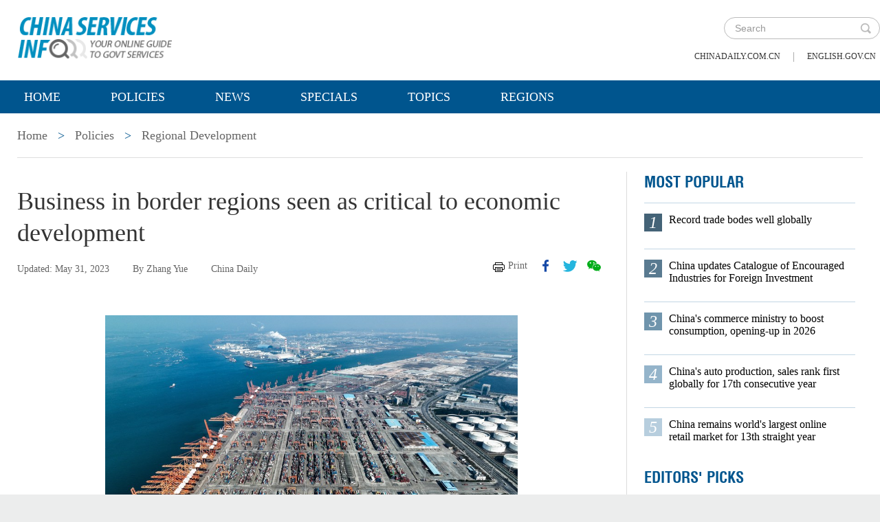

--- FILE ---
content_type: text/html;charset=UTF-8
request_url: https://govt.chinadaily.com.cn/s/202305/31/WS6476aac6498ea274927bc3b3/business-in-border-regions-seen-as-critical-to-economic-development.html
body_size: 8095
content:
<!DOCTYPE html>

<html lang="en">
  <head>
    
    <meta charset="utf-8" />
  
      <meta http-equiv="Content-Type" content="text/html; charset=utf-8" />
      <meta name="viewport" content="width=device-width, initial-scale=1, maximum-scale=1, user-scalable=no" />
      <meta http-equiv="Access-Control-Allow-Origin" content="*" />
      
      
      
        
        <meta property="og:xi" content="0" />
        <meta property="og:title" content="Business in border regions seen as critical to economic development" />
        <meta property="og:recommend" content="0" />
        <meta property="og:url" content="https://govt.chinadaily.com.cn/s/202305/31/WS6476aac6498ea274927bc3b3/business-in-border-regions-seen-as-critical-to-economic-development.html" />
        <meta property="og:image" content="https://govt.chinadaily.com.cn/images/202305/31/6476aac6498ea27454cea029.jpeg" />
        
        <meta name="twitter:card" content="summary_large_image" />
        <meta name="twitter:site" content="@govt.chinadaily.com.cn" />
        <meta name="twitter:title" content="Business in border regions seen as critical to economic development" />
        <meta name="twitter:description" content="The newly-issued guideline by the General Office of the State Council on stabilizing trade growth has also touched on the importance of trade development in China&#39;s border regions, which experts said could lead to faster innovation that could help stabilize overall trade growth at a time of global uncertainty." />
        
          
          
          
          <meta name="twitter:image:src" content="http://govt.chinadaily.com.cn/images/202305/31/6476aac6498ea27454cea02b.jpeg" />
          
          
          
          <meta name="twitter:image" content="http://govt.chinadaily.com.cn/images/202305/31/6476aac6498ea27454cea02b.jpeg" />
        
        
        
        
        
        <meta name="shareImg" content="//govt.chinadaily.com.cn/images/202305/31/6476aac6498ea27454cea029.jpeg" />
        <meta name="msapplication-TileImage" content="https://img2.chinadaily.com.cn/static/common/img/sharelogo2.jpg" />
        <link rel="apple-touch-icon-precomposed" href="https://img2.chinadaily.com.cn/static/common/img/sharelogo2.jpg" />

        <meta name="articaltype" content="COMPO" />
        <meta name="filetype" content="1" />
        <meta name="publishedtype" content="1" />
        <meta name="pagetype" content="1" />
        <meta name="catalogs" content="5f17fcaf498ed1e2f3407dcf" />
        <meta name="contentid" content="WS6476aac6498ea274927bc3b3" />
        <meta name="publishdate" content="2023-05-31" />
        <meta name="editor" content="张静" />
        <meta name="author" content="张静" />
        <meta name="source" content="China Daily" />

        <!--来源-->
        <meta name="webterren_speical" content="4" />
        <meta name="sourcetype" content="4" />
      
      
      
      
        <meta name="weixin:title" content="Business in border regions seen as critical to economic development" />
        <meta name="weixin:description" content="The newly-issued guideline by the General Office of the State Council on stabilizing trade growth has also touched on the importance of trade development in China&#39;s border regions, which experts said could lead to faster innovation that could help stabilize overall trade growth at a time of global uncertainty." />
        
          
          <meta name="weixin:img" content="https://govt.chinadaily.com.cn/images/202305/31/6476aac6498ea27454cea02d.jpeg" />
        
      
      
      
    
    
      <!-- Google Tag Manager -->
      <!-- Google tag (gtag.js) -->
      
      <script async="true" src="https://www.googletagmanager.com/gtag/js?id=G-W51D5VJL09"></script>
      <script>
        //<![CDATA[
        window.dataLayer = window.dataLayer || [];
        function gtag(){dataLayer.push(arguments);}
        gtag('js', new Date());

        gtag('config', 'G-W51D5VJL09');
        //]]>
      </script>
    
      <!-- End Google Tag Manager -->
      
      <script src="/static/common/js/jweixin-1.6.0.js"></script>
      
      
      
    
    
      <link rel="stylesheet" type="text/css" href="/static/2019govt/css/layout2.css" />
      <link rel="stylesheet" type="text/css" href="/static/2019govt/css/header.css" />
      
      
      <script type="text/javascript" src="/static/common/js/jquery.min.js"></script>
      <script type="text/javascript" src="/static/common/js/jquery-migrate.min.js"></script>
    
      <script type="text/javascript" src="/static/2019govt/js/show.js"></script><!--导航-->
      <script type="text/javascript" src="/static/2019govt/js/public.js"></script>
      <script type="text/javascript" src="/static/2019govt/js/mobile.js"></script>
      <script type="text/javascript" src="/static/2019govt/js/msg.js"></script><!--留言框-->
      <script type="text/javascript" src="/static/2019govt/js/custom.modernizr.js"></script><!-- IE兼容 -->
      
      <link type="text/css" href="//govt.chinadaily.com.cn/static/common/css/share.css" rel="stylesheet" />
      <script type="text/javascript" src="//govt.chinadaily.com.cn/static/common/js/qrcode.js"></script>
    
      <script>
        /*<![CDATA[*/
        var baseStaticUrl='/static/2019govt/';
        /*]]>*/
      </script>
    
    
      
        <title>Business in border regions seen as critical to economic development | govt.chinadaily.com.cn</title>
      
      
    
    <meta name="description" content="The newly-issued guideline by the General Office of the State Council on stabilizing trade growth has also touched on the importance of trade development in China&#39;s border regions, which experts said could lead to faster innovation that could help stabilize overall trade growth at a time of global uncertainty." />
    <meta name="keywords" content="trade,border,growth,china,regions,tu,guideline,chinese,global,positive" />
    
      
    
  </head>
  <body>
    <!--最上面的头部标题 begin-->
    
      
      <!-- Google Tag Manager (noscript) -->
      <noscript>
        <iframe src="https://www.googletagmanager.com/ns.html?id=GTM-NRJCJHC" height="0" width="0" style="display:none;visibility:hidden"></iframe>
      </noscript>
      <!-- End Google Tag Manager (noscript) -->
    
      <!--最上面的头部标题 begin-->
      <div class="topHead">
        <div class="mainT bwBt bwBt2">
          <div class="bwBt3">
            <h3><img alt="govt.chinadaily.com.cn" src="/static/2019govt/img/p_logo1.png" /></h3>
          </div>
          <div class="wap_search wap_box" id="inp_submit"></div><!--search begin-->
          <div class="tlBox" id="t_search">
            <div class="search">
              <div class="back wap_box"><img alt="back" src="/static/2019govt/img/back.png" /></div>
              <div class="sInner">
                <form id="top_search_form" target="_blank" action="//govt.chinadaily.com.cn/index/search/" method="GET">
                  <input type="text" name="keywords" class="inp_txt" placeholder="Search" />
                  <a href="javascript:;" class="inp_go" onclick="javaScript:$('#top_search_form').submit()" title="search"></a>
                </form>
              </div>
            </div>
            <span class="pc_box txt7"><a href="https://www.chinadaily.com.cn/" title="chinadaily.com.cn">chinadaily.com.cn</a><i>|</i><a href="http://english.gov.cn/" title="english.gov.cn">english.gov.cn</a></span>
          </div><!--search end-->
          <div class="clear"></div>
        </div>
      </div>
    
    <!--最上面的头部标题 end-->
    <!--navBox begin-->
    
      <!--navBox begin-->
      <div class="navBox index_nav">
        <a href="javascript:;" class="wap_box menuLink"></a>
        <div class="nav" id="mainNav">
          <div class="close2 wap_box"><a href="javascript:;"></a></div>
          <div class="clear"></div>
          <ul class="mainNav trans">
            
            <!--<cms:column th:attr="columnId='5c9450cc498e079e6801bb7b'">测试-->
              <li class="has-submenu"><a class="sub" title="Home" href="//govt.chinadaily.com.cn/index">Home</a></li>
            
            
              
                
              
              
                
                  <li class="has-submenu"><a class="sub" href="//govt.chinadaily.com.cn/index/policies" title="Policies">Policies</a></li>
                
              
              
                
                  <li class="has-submenu"><a class="sub" href="//govt.chinadaily.com.cn/index/news" title="News">News</a></li>
                
              
              
                
                  <li class="has-submenu"><a class="sub" href="//govt.chinadaily.com.cn/index/specials" title="Specials">Specials</a></li>
                
              
              
                
                  <li class="has-submenu"><a class="sub" href="//govt.chinadaily.com.cn/index/topics" title="Topics">Topics</a></li>
                
              
              
                
                  <li class="has-submenu"><a class="sub" href="//govt.chinadaily.com.cn/index/regions" title="Regions">Regions</a></li>
                
              
              
                
              
              
                
              
              
                
              
              
                
              
              
                
              
              
                
              
            
          </ul>
        </div>
      </div>
    
    <!--navBox end-->
    <!--bdy begin-->
    <div class="bdy">
      <div class="main">
        
      <div class="breadBar3 pc_box mb20">
        
          
          <a href="//govt.chinadaily.com.cn/index" title="Home">Home</a>
          
        
        
          
          
          
        
        
          <b>&gt;</b>
          
          <a href="//govt.chinadaily.com.cn/index/policies" title="Policies">Policies</a>
        
        
          <b>&gt;</b>
          
          <a href="//govt.chinadaily.com.cn/index/policies/regionaldevelopment" title="Regional Development">Regional Development</a>
        
      </div>
      <div class="breadBar4 wap_box mb20"><b>Regional Development</b></div>
    
        <!--左侧内容区-->
        <div class="main_L">
          <div class="artCont">
            <h1 id="Title_e">Business in border regions seen as critical to economic development</h1>
            <div class="infoBar">
              <span class="floatLft">
                <b>Updated: May 31, 2023</b>
                <b>By Zhang Yue</b>
                <b>China Daily</b>
              </span>
              <span class="floatRgt infoBox pc_box">
                <a href="javascript:Print()" class="infoBar_P" title="print">Print</a>
                
      <a style="cursor:pointer;" title="facebook" target="_blank" class="infoBar_F" href="https://www.facebook.com/sharer.php?title=Business in border regions seen as critical to economic development&amp;u=https://govt.chinadaily.com.cn/s/202305/31/WS6476aac6498ea274927bc3b3/business-in-border-regions-seen-as-critical-to-economic-development.html"></a>
      <a style="cursor:pointer;" title="twitter" target="_blank" class="infoBar_T" href="https://twitter.com/share?text=Business in border regions seen as critical to economic development&amp;url=https://govt.chinadaily.com.cn/s/202305/31/WS6476aac6498ea274927bc3b3/business-in-border-regions-seen-as-critical-to-economic-development.html"></a>
      <a style="cursor:pointer;" title="wechat" href="javascript:;" class="infoBar_W"></a>
      <div id="qrcode">
        <span>Share - WeChat<img src="//govt.chinadaily.com.cn/static/common/img/share-close.png" width="20px" height="20px" id="share-close" /></span>
        <div id="qrcodearea"></div>
      </div>
      <script>
        /*<![CDATA[*/
        var storyUrl = 'https://govt.chinadaily.com.cn/s/202305/31/WS6476aac6498ea274927bc3b3/business-in-border-regions-seen-as-critical-to-economic-development.html'
        var qrcode = new QRCode(document.getElementById("qrcodearea"), {
          text: storyUrl,
          width: 180,
          height: 180,
          colorDark : "#000000",
          colorLight : "#ffffff",
          correctLevel : QRCode.CorrectLevel.H
        });

        $('a.infoBar_W').on('click', function() {
          $('#qrcode').show();
        })

        $('#share-close').on('click', function() {
          $('#qrcode').hide();
        })
        /*]]>*/
      </script>
    
              </span>
              <div class="clear"></div>
            </div>
            <div id="iframeDiv">
              
      
    
            </div>
            <div class="artTxt">
              <figure class="image" style="display: table;"> 
 <img style="width: 600px; height: 338px;" src="//govt.chinadaily.com.cn/images/202305/31/6476aac6498ea27454cea027.jpeg" data-from="newsroom" data-mimetype="image/jpeg" id="img-6476aac6498ea27454cea027"> 
 <figcaption style="display: table-caption; caption-side: bottom;">
   This aerial photo taken on Feb 25, 2023 shows the container terminal at Qinzhou Port in South China's Guangxi Zhuang autonomous region. [Photo/Xinhua] 
 </figcaption> 
</figure> 
<p>The newly-issued guideline by the General Office of the State Council on stabilizing trade growth has also touched on the importance of trade development in China's border regions, which experts said could lead to faster innovation that could help stabilize overall trade growth at a time of global uncertainty.</p> 
<p>Specifically, the new guideline urges greater efforts in expanding foreign trade in border provinces. Pilot programs for import commodity processing in border regions will be promoted, and new measures will be put in place to explore the establishment of a data monitoring platform for goods in these areas.</p> 
<p>In addition, regulations for trade deals among border regions will be introduced or revised, the guideline said.</p> 
<p>During a fact-finding trip to the Guangxi Zhuang autonomous region and Yunnan province in late April, Chinese Premier Li Qiang called for stronger steps to be taken to bolster the growth of China's border regions to enable the people there to prosper.</p> 
<p>Zhou Mi, a senior researcher at the Chinese Academy of International Trade and Economic Cooperation in Beijing, noted that border trade has long been a crucial sector in China's overall trade scheme. It's also a fulcrum for economic development in border provinces.</p> 
<p>"Development of border trade also has positive and significant implications for the effectiveness of the Belt and Road Initiative. It will help strengthen trust between China and neighboring countries," he said. "This year, with the optimization of epidemic prevention and control policies, the room for border-trade growth will be significant."</p> 
<p>He added that to boost border trade, policies need to be customized to suit different border regions.</p> 
<p>Tu Xinquan, dean of the China Institute for World Trade Organization Studies at the University of International Business and Economics in Beijing, said that trade is an important and effective way to build and strengthen relationships with neighboring countries.</p> 
<p>"For China's relationships with countries in Southeast Asia such as Vietnam, for example, border trade has long made critical contributions to stabilizing overall ties," Tu noted.</p> 
<p>He added that this year, as global dynamics shift, growth and market confidence are key to maintaining border trade volume.</p> 
<p>Tu said that he holds an optimistic overall view of trade growth this year.</p> 
<p>"Foreign trade growth will likely remain positive, and will be a positive factor in catalyzing overall national growth this year," he said.</p>
            </div>
            
            
            
            
      
    
          </div>
        </div>
        <!--右侧推荐区-->
        <div class="main_R2 pt0">
          
      <!--20200713 MOST POPULAR-->
      <h3 class="mb0 bt4">MOST POPULAR</h3>
      <div class="mostBox">
        <ul>
          
            
              <li class="m1">
                <b>1</b>
                <a title="Record trade bodes well globally" href="//govt.chinadaily.com.cn/s/202601/15/WS696dc7dc498e368550339f27/record-trade-bodes-well-globally.html">Record trade bodes well globally</a>
                <div class="clear"></div></li>
            
            
              <li class="m2">
                <b>2</b>
                <a title="China updates Catalogue of Encouraged Industries for Foreign Investment" href="//govt.chinadaily.com.cn/s/202601/19/WS696dc7f4498e23165e06cd9c/china-updates-catalogue-of-encouraged-industries-for-foreign-investment.html">China updates Catalogue of Encouraged Industries for Foreign Investment</a>
                <div class="clear"></div></li>
            
            
              <li class="m3">
                <b>3</b>
                <a title="China&#39;s commerce ministry to boost consumption, opening-up in 2026" href="//govt.chinadaily.com.cn/s/202601/13/WS696dc7da498e368550339f26/chinas-commerce-ministry-to-boost-consumption-opening-up-in-2026.html">China&#39;s commerce ministry to boost consumption, opening-up in 2026</a>
                <div class="clear"></div></li>
            
            
              <li class="m4">
                <b>4</b>
                <a title="China&#39;s auto production, sales rank first globally for 17th consecutive year" href="//govt.chinadaily.com.cn/s/202601/19/WS696dc822498e368550339f28/chinas-auto-production-sales-rank-first-globally-for-17th-consecutive-year.html">China&#39;s auto production, sales rank first globally for 17th consecutive year</a>
                <div class="clear"></div></li>
            
            
              <li class="m5">
                <b>5</b>
                <a title="China remains world&#39;s largest online retail market for 13th straight year" href="//govt.chinadaily.com.cn/s/202601/15/WS696dc7db498e23165e06cd9b/china-remains-worlds-largest-online-retail-market-for-13th-straight-year.html">China remains world&#39;s largest online retail market for 13th straight year</a>
                <div class="clear"></div></li>
            
          
        </ul>
      </div>
      <!--20200713 end-->
      
        <h3 class="mb0 bt4"><a href="//govt.chinadaily.com.cn/index/editorspicks" title="Editors&#39; Picks">Editors&#39; Picks</a></h3>
      
      <div class="li_box4">
        
          <ul>
            
              
              
                <div class="imgBox">
                  <a href="//govt.chinadaily.com.cn/s/202601/22/WS6971cf9c498e36855033a187/hainan-ftp-one-month-on-early-gains-from-special-customs-operations.html" title="Hainan FTP one month on: Early gains from special customs operations">
                    <img width="250" height="173" src="//govt.chinadaily.com.cn/images/202601/22/6971cf9c498e3685b2909ac0.jpeg" alt="Hainan FTP one month on: Early gains from special customs operations" />
                  </a>
                  <span class="imgTxt">
                    <b>Video:</b>
                    <a href="//govt.chinadaily.com.cn/s/202601/22/WS6971cf9c498e36855033a187/hainan-ftp-one-month-on-early-gains-from-special-customs-operations.html" title="Hainan FTP one month on: Early gains from special customs operations">Hainan FTP one month on: Early gains from special customs operations</a>
                  </span>
                </div>
              
            
            
              
              
                <div class="imgBox">
                  <a href="//govt.chinadaily.com.cn/s/202601/21/WS69704684498e23165e06cf05/year-ender-top-10-cultural-events-from-2025.html" title="Year-ender: Top 10 cultural events from 2025">
                    <img width="250" height="173" src="//govt.chinadaily.com.cn/images/202601/21/69704732498e3685b29095ba.jpeg" alt="Year-ender: Top 10 cultural events from 2025" />
                  </a>
                  <span class="imgTxt">
                    <b>Video:</b>
                    <a href="//govt.chinadaily.com.cn/s/202601/21/WS69704684498e23165e06cf05/year-ender-top-10-cultural-events-from-2025.html" title="Year-ender: Top 10 cultural events from 2025">Year-ender: Top 10 cultural events from 2025</a>
                  </span>
                </div>
              
            
            
              
              
                <div class="imgBox">
                  <a href="//govt.chinadaily.com.cn/s/202601/20/WS696f4551498e36855033a03f/chinas-foreign-trade-wider-reach-stronger-momentum.html" title="China&#39;s foreign trade: Wider reach, stronger momentum">
                    <img width="250" height="173" src="//govt.chinadaily.com.cn/images/202601/20/696f4551498e3685b290927e.jpeg" alt="China&#39;s foreign trade: Wider reach, stronger momentum" />
                  </a>
                  <span class="imgTxt">
                    <b>Video:</b>
                    <a href="//govt.chinadaily.com.cn/s/202601/20/WS696f4551498e36855033a03f/chinas-foreign-trade-wider-reach-stronger-momentum.html" title="China&#39;s foreign trade: Wider reach, stronger momentum">China&#39;s foreign trade: Wider reach, stronger momentum</a>
                  </span>
                </div>
              
            
            
              
              
                <div class="imgBox">
                  <a href="//govt.chinadaily.com.cn/s/202601/19/WS696dd124498e368550339f52/kashgar-area-of-xinjiang-pilot-ftz-sees-robust-growth-over-past-two-years.html" title="Kashgar area of Xinjiang Pilot FTZ sees robust growth over past two years">
                    <img width="250" height="173" src="//govt.chinadaily.com.cn/images/202601/19/696dd123498e3685b2908b58.jpeg" alt="Kashgar area of Xinjiang Pilot FTZ sees robust growth over past two years" />
                  </a>
                  <span class="imgTxt">
                    <b>Video:</b>
                    <a href="//govt.chinadaily.com.cn/s/202601/19/WS696dd124498e368550339f52/kashgar-area-of-xinjiang-pilot-ftz-sees-robust-growth-over-past-two-years.html" title="Kashgar area of Xinjiang Pilot FTZ sees robust growth over past two years">Kashgar area of Xinjiang Pilot FTZ sees robust growth over past two years</a>
                  </span>
                </div>
              
            
            
              
              
                <div class="imgBox">
                  <a href="//govt.chinadaily.com.cn/s/202601/16/WS696f4530498e23165e06ce72/chinas-auto-production-and-sales-hit-record-highs-in-2025.html" title="China&#39;s auto production and sales hit record highs in 2025">
                    <img width="250" height="173" src="//govt.chinadaily.com.cn/images/202601/20/696f452f498e2316535bb519.jpeg" alt="China&#39;s auto production and sales hit record highs in 2025" />
                  </a>
                  <span class="imgTxt">
                    <b>Video:</b>
                    <a href="//govt.chinadaily.com.cn/s/202601/16/WS696f4530498e23165e06ce72/chinas-auto-production-and-sales-hit-record-highs-in-2025.html" title="China&#39;s auto production and sales hit record highs in 2025">China&#39;s auto production and sales hit record highs in 2025</a>
                  </span>
                </div>
              
            
          </ul>
        
      </div>
    
          
      <div class="message">
        <h3><a href="javascript:leaveMessage();">LEAVE YOUR MESSAGE</a></h3>
        <form onSubmit="return messgaeSubmit();">
          <textarea id="message" name="leave-message" cols="" rows="" placeholder="Please leave a message..."></textarea>
          <p id="messageFalse" class="eMailFalse"></p>
          <h4>*Your E-mail Address</h4>
          <input id="memail" name="" type="text" class="txt" />
          <p id="eMailFalse" class="eMailFalse"></p>
          <input name="提交" type="submit" class="btn" id="submMsg" value="Submit" />
          <div class="clear"></div>
          <p style="display: none;" id="tips" class="tips"></p>
        </form>
        <script>
          /*<![CDATA[*/
          //点击自动聚焦到留言框处
          function leaveMessage() {
            $('[name="leave-message"]').focus();
          }
          /*]]>*/
        </script>
      </div>
    
        </div>
        <div class="clear"></div>
      </div>
      <!--版权信息版块 -->
      
      <div class="mainB">
        <p>Copyright©2026 China Daily. All rights reserved. </p>
        <p><a id="beian" href="https://beian.miit.gov.cn" title="京ICP备13028878号-6" target="_blank">京ICP备13028878号-6</a></p>
        <p>
          <img alt="京公网安" src="/static/2019govt/img/ghs.png" />
          <a id="wangan" href="http://www.beian.gov.cn/portal/registerSystemInfo?recordcode=11010502032503" title="京公网安备" style="text-decortation:none;" target="_blank" shape="rect">京公网安备 11010502032503号</a>
        </p>
      </div>
      
      <!-- cnzz -->
      <div style="display: none;">
        <script src="https://s5.cnzz.com/z_stat.php?id=1275760822&amp;web_id=1275760822" type="text/javascript"></script>
        <script type="text/javascript" src="https://v1.cnzz.com/z_stat.php?id=1280817894&amp;web_id=1280817894"></script>
      </div>

      <!-- 天润统计代码 -->
      <div style="display:none">
        <script type="text/javascript">
          //<![CDATA[
          document.write(unescape("%3Cscript src='//cl2.webterren.com/webdig.js?z=16' type='text/javascript'%3E%3C/script%3E"));
          //]]>
        </script>
        <script type="text/javascript">
          //<![CDATA[
          wd_paramtracker("_wdxid=000000000000000000000000000000000000000000")
          //]]>
        </script>
      </div>

      <script src="https://xd.cdurl.cn/xdsens/autotrack.js" type="text/javascript" data-config="{'host':'//xd.cdurl.cn/receiver', 'project':'govt','token':'dff102cb511b49ef9b90758376b12afb'}"></script>

      
      
      <script type="text/javascript">
        //<![CDATA[
        $(document).ready(function () {
          var url = location.href.split('#')[0],
              title = document.title || '',
              metaDsc = document.querySelector('meta[name="description"]'),
              description = metaDsc ? metaDsc.content || '' : '',
              shareImg = document.querySelector('meta[name="shareImg"]'),
              shareImgUrl = shareImg ? shareImg.content || '' : getDefaultShareImg();

          // 支持weixin:前缀的meta标签
          var weixinTitle = document.querySelector('meta[name="weixin:title"]'),
              weixinDesc = document.querySelector('meta[name="weixin:description"]'),
              weixinImg = document.querySelector('meta[name="weixin:img"]');

          if (weixinTitle && weixinTitle.content) title = weixinTitle.content;
          if (weixinDesc && weixinDesc.content) description = weixinDesc.content;
          if (weixinImg && weixinImg.content) shareImgUrl = weixinImg.content;

          function is_weixin(){
            var ua = navigator.userAgent.toLowerCase();
            if(ua.match(/MicroMessenger/i)=="micromessenger") {
              return true;
            } else {
              return false;
            }
          }

          function getDefaultShareImg() {
            if (location.host == 'wenchuang.chinadaily.com.cn') {
              return 'https://wenchuang.chinadaily.com.cn/static/common/img/cdwxshare.png';
            }
            return 'https://www.chinaservicesinfo.com/static/common/img/govtshare.png';
          }

          /*if(is_weixin()){
          }*/
          $.post('https://share.cdurl.cn/wxshare/api/wxinit', {url:url}, function(data){
            wx.config({
              debug: false,
              appId: data.appid,
              timestamp: data.timestamp,
              nonceStr: data.noncestr,
              signature: data.sign,
              jsApiList: [
                'onMenuShareAppMessage', // 分享给朋友
                'onMenuShareTimeline', // 分享到朋友圈
              ],
            })
            wx.ready(function(){
              var shareData = {
                title: title,
                desc: description,
                link: url,
                imgUrl: shareImgUrl,
              };

              // 设置分享给朋友
              wx.onMenuShareAppMessage(shareData);

              // 设置分享到朋友圈
              wx.onMenuShareTimeline({
                title: title,
                link: url,
                imgUrl: shareImgUrl,
              });
            });
            wx.error(function(res){
              console.log("微信验证失败!");
            });
          });
        });
        //]]>
      </script>
    
      <script type="text/javascript" src="/static/common/js/beian.js"></script>
    
    
      <!--版权信息版块end-->
    </div>
    <script>
      $(function(){
        setFrameHeight();
        function setFrameHeight(){
          if($("#iframeDiv iframe").length > 0){
            $('#iframeDiv').css('margin-top', '40px');
            $("#iframeDiv iframe").css("height", $("#iframeDiv iframe").css("width").substring(0, $("#iframeDiv iframe").css("width").length -2) * 0.5625 + "px");
          }
        }
        $(window).resize(function(){
          setFrameHeight();
        });
      })
    </script>
    <!--related sotries-->
    <script type="text/javascript" src="/static/2019govt/js/related.js"></script>
    <script type="text/javascript" src="/static/common/js/govtVideo.js"></script>
  </body>
</html>

--- FILE ---
content_type: application/javascript;charset=UTF-8
request_url: https://govt.chinadaily.com.cn/static/common/js/beian.js
body_size: 510
content:
$(function() {
  var host = location.host;
  if (host.endsWith('chinaservicesinfo.com')) {
    if ($('#beian')) {
      $('#beian').attr('title', '京ICP备06023331号-6');
      $('#beian').html('京ICP备06023331号-6');
    }
    if ($('#wangan')) {
      $('#wangan').attr('title', '京公网安备 11010502049590号');
      $('#wangan').html('京公网安备 11010502049590号');
      $('#wangan').attr('href', 'http://www.beian.gov.cn/portal/registerSystemInfo?recordcode=11010502049590');
    }
  }
})

--- FILE ---
content_type: application/javascript;charset=UTF-8
request_url: https://govt.chinadaily.com.cn/static/2019govt/js/msg.js
body_size: 1058
content:
function messgaeSubmit(){
  $('#messageFalse').css('display', 'none');
  $('#eMailFalse').css('display', 'none');
  $("#tips").css("display","none");
  var url = "http://local.cndy.org/wuxiMessage/api.php?tab=zw&typename=juhe&email="+$("#memail").val()+"&text="+$("#message").val()+"&callback=?";
  $.getJSON(url, function(data){
    if(data.success == 'false'){
      $("#messageFalse").html(data.message);
      $('#messageFalse').css('display', 'block');
    }
    else if(data.success == 'falsetext'){
      $('#eMailFalse').css('display', 'none');
      $("#messageFalse").html(data.message);
      $('#messageFalse').css('display', 'block');
    }else if(data.success == 'falseemail'){
      $('#messageFalse').css('display', 'none');
      $("#eMailFalse").html(data.message);
      $('#eMailFalse').css('display', 'block');
    }else{
      $('#eMailFalse').css('display', 'none');
      $('#messageFalse').css('display', 'none');
      $("#tips").css("display","block");
      $("#tips").html("<i>*<\/i>"+data.message);
    }
  });
  return false;
}